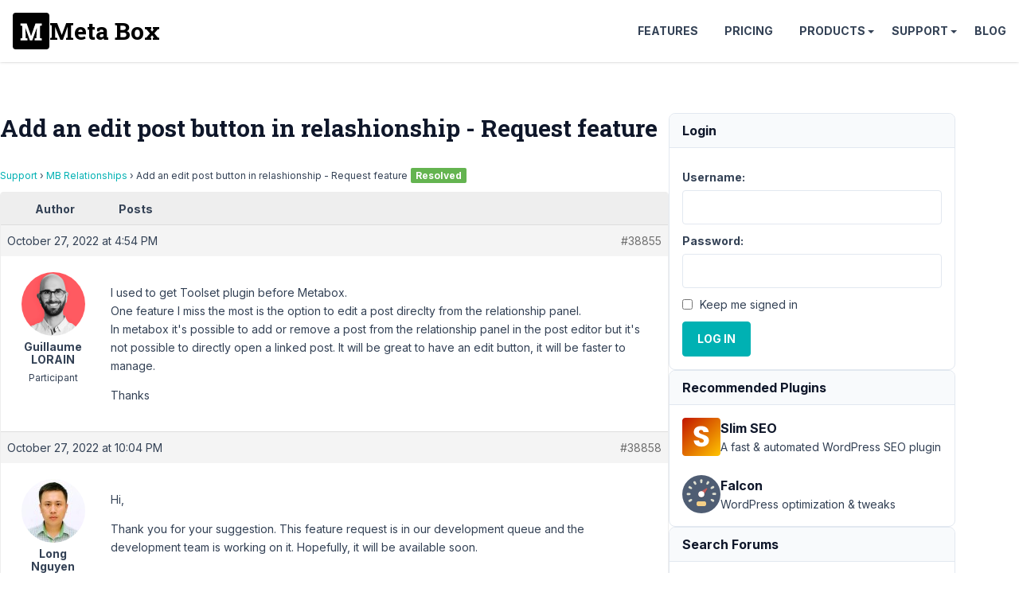

--- FILE ---
content_type: text/html; charset=UTF-8
request_url: https://support.metabox.io/topic/add-an-edit-post-button-in-relashionship-request-feature/
body_size: 15359
content:
<!doctype html>
<html lang="en-US">

<head>
	<meta charset="UTF-8">
	<meta name="viewport" content="width=device-width, initial-scale=1">

	<style id="" media="all">/* cyrillic-ext */
@font-face {
  font-family: 'Inter';
  font-style: italic;
  font-weight: 100 900;
  font-display: swap;
  src: url(/fonts.gstatic.com/s/inter/v20/UcCm3FwrK3iLTcvnUwkT9mI1F55MKw.woff2) format('woff2');
  unicode-range: U+0460-052F, U+1C80-1C8A, U+20B4, U+2DE0-2DFF, U+A640-A69F, U+FE2E-FE2F;
}
/* cyrillic */
@font-face {
  font-family: 'Inter';
  font-style: italic;
  font-weight: 100 900;
  font-display: swap;
  src: url(/fonts.gstatic.com/s/inter/v20/UcCm3FwrK3iLTcvnUwAT9mI1F55MKw.woff2) format('woff2');
  unicode-range: U+0301, U+0400-045F, U+0490-0491, U+04B0-04B1, U+2116;
}
/* greek-ext */
@font-face {
  font-family: 'Inter';
  font-style: italic;
  font-weight: 100 900;
  font-display: swap;
  src: url(/fonts.gstatic.com/s/inter/v20/UcCm3FwrK3iLTcvnUwgT9mI1F55MKw.woff2) format('woff2');
  unicode-range: U+1F00-1FFF;
}
/* greek */
@font-face {
  font-family: 'Inter';
  font-style: italic;
  font-weight: 100 900;
  font-display: swap;
  src: url(/fonts.gstatic.com/s/inter/v20/UcCm3FwrK3iLTcvnUwcT9mI1F55MKw.woff2) format('woff2');
  unicode-range: U+0370-0377, U+037A-037F, U+0384-038A, U+038C, U+038E-03A1, U+03A3-03FF;
}
/* vietnamese */
@font-face {
  font-family: 'Inter';
  font-style: italic;
  font-weight: 100 900;
  font-display: swap;
  src: url(/fonts.gstatic.com/s/inter/v20/UcCm3FwrK3iLTcvnUwsT9mI1F55MKw.woff2) format('woff2');
  unicode-range: U+0102-0103, U+0110-0111, U+0128-0129, U+0168-0169, U+01A0-01A1, U+01AF-01B0, U+0300-0301, U+0303-0304, U+0308-0309, U+0323, U+0329, U+1EA0-1EF9, U+20AB;
}
/* latin-ext */
@font-face {
  font-family: 'Inter';
  font-style: italic;
  font-weight: 100 900;
  font-display: swap;
  src: url(/fonts.gstatic.com/s/inter/v20/UcCm3FwrK3iLTcvnUwoT9mI1F55MKw.woff2) format('woff2');
  unicode-range: U+0100-02BA, U+02BD-02C5, U+02C7-02CC, U+02CE-02D7, U+02DD-02FF, U+0304, U+0308, U+0329, U+1D00-1DBF, U+1E00-1E9F, U+1EF2-1EFF, U+2020, U+20A0-20AB, U+20AD-20C0, U+2113, U+2C60-2C7F, U+A720-A7FF;
}
/* latin */
@font-face {
  font-family: 'Inter';
  font-style: italic;
  font-weight: 100 900;
  font-display: swap;
  src: url(/fonts.gstatic.com/s/inter/v20/UcCm3FwrK3iLTcvnUwQT9mI1F54.woff2) format('woff2');
  unicode-range: U+0000-00FF, U+0131, U+0152-0153, U+02BB-02BC, U+02C6, U+02DA, U+02DC, U+0304, U+0308, U+0329, U+2000-206F, U+20AC, U+2122, U+2191, U+2193, U+2212, U+2215, U+FEFF, U+FFFD;
}
/* cyrillic-ext */
@font-face {
  font-family: 'Inter';
  font-style: normal;
  font-weight: 100 900;
  font-display: swap;
  src: url(/fonts.gstatic.com/s/inter/v20/UcCo3FwrK3iLTcvvYwYZ8UA3J58.woff2) format('woff2');
  unicode-range: U+0460-052F, U+1C80-1C8A, U+20B4, U+2DE0-2DFF, U+A640-A69F, U+FE2E-FE2F;
}
/* cyrillic */
@font-face {
  font-family: 'Inter';
  font-style: normal;
  font-weight: 100 900;
  font-display: swap;
  src: url(/fonts.gstatic.com/s/inter/v20/UcCo3FwrK3iLTcvmYwYZ8UA3J58.woff2) format('woff2');
  unicode-range: U+0301, U+0400-045F, U+0490-0491, U+04B0-04B1, U+2116;
}
/* greek-ext */
@font-face {
  font-family: 'Inter';
  font-style: normal;
  font-weight: 100 900;
  font-display: swap;
  src: url(/fonts.gstatic.com/s/inter/v20/UcCo3FwrK3iLTcvuYwYZ8UA3J58.woff2) format('woff2');
  unicode-range: U+1F00-1FFF;
}
/* greek */
@font-face {
  font-family: 'Inter';
  font-style: normal;
  font-weight: 100 900;
  font-display: swap;
  src: url(/fonts.gstatic.com/s/inter/v20/UcCo3FwrK3iLTcvhYwYZ8UA3J58.woff2) format('woff2');
  unicode-range: U+0370-0377, U+037A-037F, U+0384-038A, U+038C, U+038E-03A1, U+03A3-03FF;
}
/* vietnamese */
@font-face {
  font-family: 'Inter';
  font-style: normal;
  font-weight: 100 900;
  font-display: swap;
  src: url(/fonts.gstatic.com/s/inter/v20/UcCo3FwrK3iLTcvtYwYZ8UA3J58.woff2) format('woff2');
  unicode-range: U+0102-0103, U+0110-0111, U+0128-0129, U+0168-0169, U+01A0-01A1, U+01AF-01B0, U+0300-0301, U+0303-0304, U+0308-0309, U+0323, U+0329, U+1EA0-1EF9, U+20AB;
}
/* latin-ext */
@font-face {
  font-family: 'Inter';
  font-style: normal;
  font-weight: 100 900;
  font-display: swap;
  src: url(/fonts.gstatic.com/s/inter/v20/UcCo3FwrK3iLTcvsYwYZ8UA3J58.woff2) format('woff2');
  unicode-range: U+0100-02BA, U+02BD-02C5, U+02C7-02CC, U+02CE-02D7, U+02DD-02FF, U+0304, U+0308, U+0329, U+1D00-1DBF, U+1E00-1E9F, U+1EF2-1EFF, U+2020, U+20A0-20AB, U+20AD-20C0, U+2113, U+2C60-2C7F, U+A720-A7FF;
}
/* latin */
@font-face {
  font-family: 'Inter';
  font-style: normal;
  font-weight: 100 900;
  font-display: swap;
  src: url(/fonts.gstatic.com/s/inter/v20/UcCo3FwrK3iLTcviYwYZ8UA3.woff2) format('woff2');
  unicode-range: U+0000-00FF, U+0131, U+0152-0153, U+02BB-02BC, U+02C6, U+02DA, U+02DC, U+0304, U+0308, U+0329, U+2000-206F, U+20AC, U+2122, U+2191, U+2193, U+2212, U+2215, U+FEFF, U+FFFD;
}
/* cyrillic-ext */
@font-face {
  font-family: 'Roboto Slab';
  font-style: normal;
  font-weight: 700;
  font-display: swap;
  src: url(/fonts.gstatic.com/s/robotoslab/v36/BngbUXZYTXPIvIBgJJSb6s3BzlRRfKOFbvjoa4OmYmRjV9Su1caiTVo.woff2) format('woff2');
  unicode-range: U+0460-052F, U+1C80-1C8A, U+20B4, U+2DE0-2DFF, U+A640-A69F, U+FE2E-FE2F;
}
/* cyrillic */
@font-face {
  font-family: 'Roboto Slab';
  font-style: normal;
  font-weight: 700;
  font-display: swap;
  src: url(/fonts.gstatic.com/s/robotoslab/v36/BngbUXZYTXPIvIBgJJSb6s3BzlRRfKOFbvjoa4Oma2RjV9Su1caiTVo.woff2) format('woff2');
  unicode-range: U+0301, U+0400-045F, U+0490-0491, U+04B0-04B1, U+2116;
}
/* greek-ext */
@font-face {
  font-family: 'Roboto Slab';
  font-style: normal;
  font-weight: 700;
  font-display: swap;
  src: url(/fonts.gstatic.com/s/robotoslab/v36/BngbUXZYTXPIvIBgJJSb6s3BzlRRfKOFbvjoa4OmY2RjV9Su1caiTVo.woff2) format('woff2');
  unicode-range: U+1F00-1FFF;
}
/* greek */
@font-face {
  font-family: 'Roboto Slab';
  font-style: normal;
  font-weight: 700;
  font-display: swap;
  src: url(/fonts.gstatic.com/s/robotoslab/v36/BngbUXZYTXPIvIBgJJSb6s3BzlRRfKOFbvjoa4OmbGRjV9Su1caiTVo.woff2) format('woff2');
  unicode-range: U+0370-0377, U+037A-037F, U+0384-038A, U+038C, U+038E-03A1, U+03A3-03FF;
}
/* vietnamese */
@font-face {
  font-family: 'Roboto Slab';
  font-style: normal;
  font-weight: 700;
  font-display: swap;
  src: url(/fonts.gstatic.com/s/robotoslab/v36/BngbUXZYTXPIvIBgJJSb6s3BzlRRfKOFbvjoa4OmYGRjV9Su1caiTVo.woff2) format('woff2');
  unicode-range: U+0102-0103, U+0110-0111, U+0128-0129, U+0168-0169, U+01A0-01A1, U+01AF-01B0, U+0300-0301, U+0303-0304, U+0308-0309, U+0323, U+0329, U+1EA0-1EF9, U+20AB;
}
/* latin-ext */
@font-face {
  font-family: 'Roboto Slab';
  font-style: normal;
  font-weight: 700;
  font-display: swap;
  src: url(/fonts.gstatic.com/s/robotoslab/v36/BngbUXZYTXPIvIBgJJSb6s3BzlRRfKOFbvjoa4OmYWRjV9Su1caiTVo.woff2) format('woff2');
  unicode-range: U+0100-02BA, U+02BD-02C5, U+02C7-02CC, U+02CE-02D7, U+02DD-02FF, U+0304, U+0308, U+0329, U+1D00-1DBF, U+1E00-1E9F, U+1EF2-1EFF, U+2020, U+20A0-20AB, U+20AD-20C0, U+2113, U+2C60-2C7F, U+A720-A7FF;
}
/* latin */
@font-face {
  font-family: 'Roboto Slab';
  font-style: normal;
  font-weight: 700;
  font-display: swap;
  src: url(/fonts.gstatic.com/s/robotoslab/v36/BngbUXZYTXPIvIBgJJSb6s3BzlRRfKOFbvjoa4Omb2RjV9Su1cai.woff2) format('woff2');
  unicode-range: U+0000-00FF, U+0131, U+0152-0153, U+02BB-02BC, U+02C6, U+02DA, U+02DC, U+0304, U+0308, U+0329, U+2000-206F, U+20AC, U+2122, U+2191, U+2193, U+2212, U+2215, U+FEFF, U+FFFD;
}
</style>

	<title>Add an edit post button in relashionship - Request feature - Meta Box</title>

<meta name='robots' content='max-image-preview:large, max-snippet:-1, max-video-preview:-1' />
	<style>img:is([sizes="auto" i], [sizes^="auto," i]) { contain-intrinsic-size: 3000px 1500px }</style>
	<link rel="canonical" href="https://support.metabox.io/topic/add-an-edit-post-button-in-relashionship-request-feature/">
<meta name="description" content="I used to get Toolset plugin before Metabox. One feature I miss the most is the option to edit a post direclty from the relationship panel. In metabox it&#039;s poss">
<meta property="og:title" content="Add an edit post button in relashionship - Request feature - Meta Box">
<meta property="og:type" content="article">
<meta property="og:image" content="https://i0.wp.com/metabox.io/wp-content/uploads/2019/12/meta-box.png">
<meta property="og:description" content="I used to get Toolset plugin before Metabox. One feature I miss the most is the option to edit a post direclty from the relationship panel. In metabox it&#039;s poss">
<meta property="og:url" content="https://support.metabox.io/topic/add-an-edit-post-button-in-relashionship-request-feature/">
<meta property="og:locale" content="en_US">
<meta property="og:site_name" content="Meta Box">
<meta property="article:published_time" content="2022-10-27T16:54:36+07:00">
<meta property="article:modified_time" content="2022-10-27T22:04:35+07:00">
<meta property="og:updated_time" content="2022-10-27T22:04:35+07:00">
<meta name="twitter:card" content="summary_large_image">
<meta name="twitter:image" content="https://i0.wp.com/metabox.io/wp-content/uploads/2019/12/meta-box.png">
<meta name="twitter:site" content="@wpmetabox">
<link rel='stylesheet' id='bbp-admin-notes-css' href='//support.metabox.io/wp-content/plugins/bbpress-admin-notes/bbp-admin-notes.css?ver=6.8.2' type='text/css' media='all' />
<link rel='stylesheet' id='rooster-css' href='//support.metabox.io/wp-content/themes/rooster-support/style.css?ver=1746584563' type='text/css' media='all' />
<link rel='stylesheet' id='algolia-autocomplete-css' href='//support.metabox.io/wp-content/plugins/wp-search-with-algolia/css/algolia-autocomplete.css?ver=2.10.1' type='text/css' media='all' />
<script type="text/javascript" src="//support.metabox.io/wp-includes/js/jquery/jquery.min.js?ver=3.7.1" id="jquery-core-js"></script>
<!-- Google Tag Manager -->
<script>(function(w,d,s,l,i){w[l]=w[l]||[];w[l].push({'gtm.start':
new Date().getTime(),event:'gtm.js'});var f=d.getElementsByTagName(s)[0],
j=d.createElement(s),dl=l!='dataLayer'?'&l='+l:'';j.async=true;j.src=
'https://www.googletagmanager.com/gtm.js?id='+i+dl;f.parentNode.insertBefore(j,f);
})(window,document,'script','dataLayer','GTM-KX7MB6');</script>
<!-- End Google Tag Manager --><link rel="icon" href="https://support.metabox.io/wp-content/uploads/2025/11/meta-box-logo-512x512-1.png" sizes="32x32" />
<link rel="icon" href="https://support.metabox.io/wp-content/uploads/2025/11/meta-box-logo-512x512-1.png" sizes="192x192" />
<link rel="apple-touch-icon" href="https://support.metabox.io/wp-content/uploads/2025/11/meta-box-logo-512x512-1.png" />
<meta name="msapplication-TileImage" content="https://support.metabox.io/wp-content/uploads/2025/11/meta-box-logo-512x512-1.png" />
		<style type="text/css" id="wp-custom-css">
			#text-7 a {
	display: block;
	padding-left: 20px;
	position: relative;
}
#text-7 svg {
	fill: #00b1b3;
	position: absolute;
	top: 2px;
	left: -0;
}

.sidebar li {
	padding-bottom: 5px;
	margin-bottom: 5px;
	border-bottom: none;
}		</style>
		</head>

<body class="topic bbpress bbp-no-js wp-singular topic-template-default single single-topic postid-38855 wp-theme-rooster-support font-sans text-slate-700 text-base leading-relaxed overflow-x-hidden">
		<header class=" site-header flex items-center justify-between p-4 sticky top-0 bg-white z-10 shadow bg-[#2c3e50]">
		<div class="site-branding">
						<p class="site-title m-0 font-bold font-slab text-3xl">
				<a href="https://metabox.io" rel="home"
					class="font-slab text-3xl leading-none text-black font-bold flex items-center gap-2 hover:no-underline">
					<svg viewBox="227 227 46 46" width="46" height="46" xmlns="http://www.w3.org/2000/svg">
						<rect style="" x="227" y="227" width="46" height="46" rx="4" ry="4" />
						<path
							d="M 256.873 255.508 L 257.283 246.088 L 257.193 246.078 L 251.483 261.868 L 248.613 261.868 L 242.933 246.138 L 242.843 246.148 L 243.253 255.508 L 243.253 258.868 L 245.533 259.308 L 245.533 261.868 L 236.703 261.868 L 236.703 259.308 L 238.973 258.868 L 238.973 243.558 L 236.703 243.118 L 236.703 240.538 L 238.973 240.538 L 244.553 240.538 L 249.993 256.258 L 250.073 256.258 L 255.553 240.538 L 263.433 240.538 L 263.433 243.118 L 261.153 243.558 L 261.153 258.868 L 263.433 259.308 L 263.433 261.868 L 254.603 261.868 L 254.603 259.308 L 256.873 258.868 L 256.873 255.508 Z"
							style="fill:#fff" />
					</svg>
					<span>Meta Box</span>
				</a>
			</p>
		</div>

		<nav id="site-navigation" class="main-navigation header-navigation">
			<button class="menu-toggle">Menu</button>
			<ul id="primary-menu" class="menu"><li class="menu-item"><a href="https://metabox.io/features/">Features</a></li>
<li class="menu-item"><a href="https://metabox.io/pricing/">Pricing</a></li>
<li class="menu-item menu-item-has-children"><a href="https://metabox.io/plugins/">Products</a>
<ul class="sub-menu">
	<li class="menu-item"><a href="https://metabox.io/aio/">Meta Box AIO</a></li>
	<li class="menu-item"><a href="https://metabox.io/lite/">Meta Box Lite</a></li>
	<li class="menu-item"><a href="https://metabox.io/plugins/">Extensions</a></li>
	<li class="menu-item"><a href="https://metabox.io/product-category/solutions/">Solutions</a></li>
</ul>
</li>
<li class="menu-item menu-item-has-children"><a href="#">Support</a>
<ul class="sub-menu">
	<li class="menu-item"><a href="https://docs.metabox.io">Documentation</a></li>
	<li class="menu-item"><a href="https://docs.metabox.io/tutorials/">Tutorials</a></li>
	<li class="menu-item"><a href="/">Support Forum</a></li>
</ul>
</li>
<li class="menu-item"><a href="https://metabox.io/blog/">Blog</a></li>
</ul>		</nav>
	</header>
<div class="site-content container py-16 flex flex-wrap gap-16">
	<main class="content-area">
		<h1 class="page-title mb-8">Add an edit post button in relashionship - Request feature</h1>		
<div id="bbpress-forums" class="bbpress-wrapper">

	<div class="bbp-breadcrumb"><p><a href="https://support.metabox.io" class="bbp-breadcrumb-home">Support</a> <span class="bbp-breadcrumb-sep">&rsaquo;</span> <a href="https://support.metabox.io/forum/mb-relationships/" class="bbp-breadcrumb-forum">MB Relationships</a> <span class="bbp-breadcrumb-sep">&rsaquo;</span> <span class="bbp-breadcrumb-current">Add an edit post button in relashionship - Request feature</span><span class="topic-resolved-indicator">Resolved</span></p></div>
	
	
	
	
		
		<div class="bbp-template-notice info"><ul><li class="bbp-topic-description">This topic has 2 replies, 2 voices, and was last updated <a href="https://support.metabox.io/topic/add-an-edit-post-button-in-relashionship-request-feature/#post-38863" title="Reply To: Add an edit post button in relashionship - Request feature">3 years, 2 months ago</a> by <a href="https://support.metabox.io/users/user_62d6441be2f79/" title="View Guillaume LORAIN&#039;s profile" class="bbp-author-link"><span  class="bbp-author-avatar"><img alt='Guillaume LORAIN' src='https://secure.gravatar.com/avatar/4b7f7104c4ff8770c76488d45f4d701ed095555469530fbde9457637eb1e2d8e?s=14&#038;d=mm&#038;r=g' srcset='https://secure.gravatar.com/avatar/4b7f7104c4ff8770c76488d45f4d701ed095555469530fbde9457637eb1e2d8e?s=28&#038;d=mm&#038;r=g 2x' class='avatar avatar-14 photo' height='14' width='14' loading='lazy' decoding='async'/></span><span  class="bbp-author-name">Guillaume LORAIN</span></a>.</li></ul></div>
		
		
			
<div class="bbp-pagination">
	<div class="bbp-pagination-count">Viewing 3 posts - 1 through 3 (of 3 total)</div>
	<div class="bbp-pagination-links"></div>
</div>


			
<ul id="topic-38855-replies" class="forums bbp-replies">

	<li class="bbp-header">
		<div class="bbp-reply-author">Author</div><!-- .bbp-reply-author -->
		<div class="bbp-reply-content">Posts</div><!-- .bbp-reply-content -->
	</li><!-- .bbp-header -->

	<li class="bbp-body">

		
			
				
<div id="post-38855" class="bbp-reply-header">
	<div class="bbp-meta">
		<span class="bbp-reply-post-date">October 27, 2022 at 4:54 PM</span>

		
		<a href="https://support.metabox.io/topic/add-an-edit-post-button-in-relashionship-request-feature/#post-38855" class="bbp-reply-permalink">#38855</a>

		
		
		
	</div><!-- .bbp-meta -->
</div><!-- #post-38855 -->

<div class="loop-item-0 user-id-7388 bbp-parent-forum-8344 bbp-parent-topic-8344 bbp-reply-position-1 odd  post-38855 topic type-topic status-publish hentry">
	<div class="bbp-reply-author">

		
		<a href="https://support.metabox.io/users/user_62d6441be2f79/" title="View Guillaume LORAIN&#039;s profile" class="bbp-author-link"><span  class="bbp-author-avatar"><img alt='Guillaume LORAIN' src='https://secure.gravatar.com/avatar/4b7f7104c4ff8770c76488d45f4d701ed095555469530fbde9457637eb1e2d8e?s=80&#038;d=mm&#038;r=g' srcset='https://secure.gravatar.com/avatar/4b7f7104c4ff8770c76488d45f4d701ed095555469530fbde9457637eb1e2d8e?s=160&#038;d=mm&#038;r=g 2x' class='avatar avatar-80 photo' height='80' width='80' loading='lazy' decoding='async'/></span><span  class="bbp-author-name">Guillaume LORAIN</span></a><div class="bbp-author-role">Participant</div>
		
		
	</div><!-- .bbp-reply-author -->

	<div class="bbp-reply-content">

		
		<p>I used to get Toolset plugin before Metabox.<br />
One feature I miss the most is the option to edit a post direclty from the relationship panel.<br />
In metabox it's possible to add or remove a post from the relationship panel in the post editor but it's not possible to directly open a linked post. It will be great to have an edit button, it will be faster to manage.</p>
<p>Thanks</p>

				<form id="bbp-add-note-form-38855" class="bbp-add-note-form" method="post" action="https://support.metabox.io/topic/add-an-edit-post-button-in-relashionship-request-feature/#post-38855" style="display:none">
			<div>
				<label for="bbp-reply-note-38855">Add New Note to this Reply</label><br/>
				<textarea name="bbp-reply-note" id="bbp-reply-note-38855" cols="50" rows="10"></textarea>
			</div>
			<div>
				<input type="hidden" name="bbp-reply-id" value="38855" />
				<input type="hidden" name="bbp-topic-id" value="38855" />
				<input type="submit" name="bbp-add-note" value="Add Note" />
			</div>
		</form>

	</div><!-- .bbp-reply-content -->
</div><!-- .reply -->

			
				
<div id="post-38858" class="bbp-reply-header">
	<div class="bbp-meta">
		<span class="bbp-reply-post-date">October 27, 2022 at 10:04 PM</span>

		
		<a href="https://support.metabox.io/topic/add-an-edit-post-button-in-relashionship-request-feature/#post-38858" class="bbp-reply-permalink">#38858</a>

		
		
		
	</div><!-- .bbp-meta -->
</div><!-- #post-38858 -->

<div class="loop-item-1 user-id-2793 bbp-parent-forum-8344 bbp-parent-topic-38855 bbp-reply-position-2 even  post-38858 reply type-reply status-publish hentry">
	<div class="bbp-reply-author">

		
		<a href="https://support.metabox.io/users/longnguyen/" title="View Long Nguyen&#039;s profile" class="bbp-author-link"><span  class="bbp-author-avatar"><img alt='Long Nguyen' src='https://secure.gravatar.com/avatar/7a1914855c79ac88af5f9a5b9e942cd7fdf63ce493c64675ccfdbac7e42fc545?s=80&#038;d=mm&#038;r=g' srcset='https://secure.gravatar.com/avatar/7a1914855c79ac88af5f9a5b9e942cd7fdf63ce493c64675ccfdbac7e42fc545?s=160&#038;d=mm&#038;r=g 2x' class='avatar avatar-80 photo' height='80' width='80' loading='lazy' decoding='async'/></span><span  class="bbp-author-name">Long Nguyen</span></a><div class="bbp-author-role">Moderator</div>
		
		
	</div><!-- .bbp-reply-author -->

	<div class="bbp-reply-content">

		
		<p>Hi,</p>
<p>Thank you for your suggestion. This feature request is in our development queue and the development team is working on it. Hopefully, it will be available soon.</p>

				<form id="bbp-add-note-form-38858" class="bbp-add-note-form" method="post" action="https://support.metabox.io/topic/add-an-edit-post-button-in-relashionship-request-feature/#post-38858" style="display:none">
			<div>
				<label for="bbp-reply-note-38858">Add New Note to this Reply</label><br/>
				<textarea name="bbp-reply-note" id="bbp-reply-note-38858" cols="50" rows="10"></textarea>
			</div>
			<div>
				<input type="hidden" name="bbp-reply-id" value="38858" />
				<input type="hidden" name="bbp-topic-id" value="38855" />
				<input type="submit" name="bbp-add-note" value="Add Note" />
			</div>
		</form>

	</div><!-- .bbp-reply-content -->
</div><!-- .reply -->

			
				
<div id="post-38863" class="bbp-reply-header">
	<div class="bbp-meta">
		<span class="bbp-reply-post-date">October 28, 2022 at 12:17 AM</span>

		
		<a href="https://support.metabox.io/topic/add-an-edit-post-button-in-relashionship-request-feature/#post-38863" class="bbp-reply-permalink">#38863</a>

		
		
		
	</div><!-- .bbp-meta -->
</div><!-- #post-38863 -->

<div class="loop-item-2 user-id-7388 bbp-parent-forum-8344 bbp-parent-topic-38855 bbp-reply-position-3 odd topic-author  post-38863 reply type-reply status-publish hentry">
	<div class="bbp-reply-author">

		
		<a href="https://support.metabox.io/users/user_62d6441be2f79/" title="View Guillaume LORAIN&#039;s profile" class="bbp-author-link"><span  class="bbp-author-avatar"><img alt='Guillaume LORAIN' src='https://secure.gravatar.com/avatar/4b7f7104c4ff8770c76488d45f4d701ed095555469530fbde9457637eb1e2d8e?s=80&#038;d=mm&#038;r=g' srcset='https://secure.gravatar.com/avatar/4b7f7104c4ff8770c76488d45f4d701ed095555469530fbde9457637eb1e2d8e?s=160&#038;d=mm&#038;r=g 2x' class='avatar avatar-80 photo' height='80' width='80' loading='lazy' decoding='async'/></span><span  class="bbp-author-name">Guillaume LORAIN</span></a><div class="bbp-author-role">Participant</div>
		
		
	</div><!-- .bbp-reply-author -->

	<div class="bbp-reply-content">

		
		<p>Thanks</p>

				<form id="bbp-add-note-form-38863" class="bbp-add-note-form" method="post" action="https://support.metabox.io/topic/add-an-edit-post-button-in-relashionship-request-feature/#post-38863" style="display:none">
			<div>
				<label for="bbp-reply-note-38863">Add New Note to this Reply</label><br/>
				<textarea name="bbp-reply-note" id="bbp-reply-note-38863" cols="50" rows="10"></textarea>
			</div>
			<div>
				<input type="hidden" name="bbp-reply-id" value="38863" />
				<input type="hidden" name="bbp-topic-id" value="38855" />
				<input type="submit" name="bbp-add-note" value="Add Note" />
			</div>
		</form>

	</div><!-- .bbp-reply-content -->
</div><!-- .reply -->

			
		
	</li><!-- .bbp-body -->

	<li class="bbp-footer">
		<div class="bbp-reply-author">Author</div>
		<div class="bbp-reply-content">Posts</div><!-- .bbp-reply-content -->
	</li><!-- .bbp-footer -->
</ul><!-- #topic-38855-replies -->


			
<div class="bbp-pagination">
	<div class="bbp-pagination-count">Viewing 3 posts - 1 through 3 (of 3 total)</div>
	<div class="bbp-pagination-links"></div>
</div>


		
		

	<div id="no-reply-38855" class="bbp-no-reply">
		<div class="bbp-template-notice">
			<ul>
				<li>You must be logged in to reply to this topic.</li>
			</ul>
		</div>

		
			
<form method="post" action="https://support.metabox.io/wp-login.php" class="bbp-login-form">
	<fieldset class="bbp-form">
		<legend>Log In</legend>

		<div class="bbp-username">
			<label for="user_login">Username: </label>
			<input type="text" name="log" value="" size="20" maxlength="100" id="user_login" autocomplete="off" />
		</div>

		<div class="bbp-password">
			<label for="user_pass">Password: </label>
			<input type="password" name="pwd" value="" size="20" id="user_pass" autocomplete="off" />
		</div>

		<div class="bbp-remember-me">
			<input type="checkbox" name="rememberme" value="forever"  id="rememberme" />
			<label for="rememberme">Keep me signed in</label>
		</div>

		
		<div class="bbp-submit-wrapper">

			<button type="submit" name="user-submit" id="user-submit" class="button submit user-submit">Log In</button>

			
	<input type="hidden" name="user-cookie" value="1" />

	<input type="hidden" id="bbp_redirect_to" name="redirect_to" value="https://support.metabox.io/topic/add-an-edit-post-button-in-relashionship-request-feature/" /><input type="hidden" id="_wpnonce" name="_wpnonce" value="d569d20c01" /><input type="hidden" name="_wp_http_referer" value="/topic/add-an-edit-post-button-in-relashionship-request-feature/" />
		</div>
	</fieldset>
</form>

		
	</div>



	
	

	
</div>
	</main>
	<aside class="sidebar widget-area text-sm flex flex-col gap-12">
		<div class="bbp_widget_login border border-solid border-slate-200 rounded-lg"><div class="font-bold capitalize text-slate-900 text-base m-0 py-2 px-4 bg-slate-50 rounded-t-lg border-0 border-b border-solid border-slate-200">Login</div><div class="p-4">
			<form method="post" action="https://support.metabox.io/wp-login.php" class="bbp-login-form">
				<fieldset class="bbp-form">
					<legend>Log In</legend>

					<div class="bbp-username">
						<label for="user_login">Username: </label>
						<input type="text" name="log" value="" size="20" maxlength="100" id="user_login" autocomplete="off" />
					</div>

					<div class="bbp-password">
						<label for="user_pass">Password: </label>
						<input type="password" name="pwd" value="" size="20" id="user_pass" autocomplete="off" />
					</div>

					<div class="bbp-remember-me">
						<input type="checkbox" name="rememberme" value="forever"  id="rememberme" />
						<label for="rememberme">Keep me signed in</label>
					</div>

					
					<div class="bbp-submit-wrapper">

						<button type="submit" name="user-submit" id="user-submit" class="button submit user-submit">Log In</button>

						
	<input type="hidden" name="user-cookie" value="1" />

	<input type="hidden" id="bbp_redirect_to" name="redirect_to" value="https://support.metabox.io/topic/add-an-edit-post-button-in-relashionship-request-feature/" /><input type="hidden" id="_wpnonce" name="_wpnonce" value="d569d20c01" /><input type="hidden" name="_wp_http_referer" value="/topic/add-an-edit-post-button-in-relashionship-request-feature/" />
					</div>

					
				</fieldset>
			</form>

		</div></div>		<div class="border border-solid border-slate-200 rounded-lg">
			<div
				class="font-bold text-slate-900 text-base py-2 px-4 bg-slate-50 rounded-t-lg border-0 border-b border-solid border-slate-200">
				Recommended Plugins
			</div>
			<div class="p-4">
				<div class="flex items-center gap-2 mb-6">
					<a href="https://wpslimseo.com?utm_campaign=meta_box&utm_source=blog&utm_medium=link"
						target="_blank">
						<img class="block"
							src="https://metabox.io/wp-content/plugins/meta-box-aio/vendor/meta-box/meta-box/src/Dashboard/assets/img/slim-seo.svg"
							width="48" height="48" alt="Slim SEO" loading="lazy">
					</a>
					<div>
						<a href="https://wpslimseo.com?utm_campaign=meta_box&utm_source=blog&utm_medium=link"
							target="_blank" class="text-base font-bold hover:text-inherit"><span
								class="text-slate-900">Slim SEO</span></a>
						<div class="text-sm">A fast & automated WordPress SEO plugin</div>
					</div>
				</div>
				<div class="flex items-center gap-2">
					<a href="https://wordpress.org/plugins/falcon/" target="_blank">
						<img class="block"
							src="https://metabox.io/wp-content/plugins/meta-box-aio/vendor/meta-box/meta-box/src/Dashboard/assets/img/falcon.svg"
							width="48" height="48" alt="Falcon" loading="lazy">
					</a>
					<div>
						<a href="https://wordpress.org/plugins/falcon/" target="_blank"
							class="text-base font-bold hover:text-inherit"><span
								class="text-slate-900">Falcon</span></a>
						<div class="text-sm">WordPress optimization & tweaks</div>
					</div>
				</div>
			</div>
		</div>
		<div class="widget widget_display_search border border-solid border-slate-200 rounded-lg"><div class="font-bold capitalize text-slate-900 text-base m-0 py-2 px-4 bg-slate-50 rounded-t-lg border-0 border-b border-solid border-slate-200">Search Forums</div><div class="p-4">
	<div class="bbp-search-form">
		<form role="search" method="get" id="bbp-search-form">
			<div>
				<label class="screen-reader-text hidden" for="bbp_search">Search for:</label>
				<input type="hidden" name="action" value="bbp-search-request" />
				<input type="text" value="" name="bbp_search" id="bbp_search" />
				<input class="button" type="submit" id="bbp_search_submit" value="Search" />
			</div>
		</form>
	</div>

</div></div><div class="widget widget_display_forums border border-solid border-slate-200 rounded-lg"><div class="font-bold capitalize text-slate-900 text-base m-0 py-2 px-4 bg-slate-50 rounded-t-lg border-0 border-b border-solid border-slate-200">Forums</div><div class="p-4">
		<ul class="bbp-forums-widget">

			
				<li >
					<a class="bbp-forum-title" href="https://support.metabox.io/forum/announcements/">
						<svg xmlns="http://www.w3.org/2000/svg" viewBox="0 0 20 20"><path d="M12.95 10.707l.707-.707L8 4.343 6.586 5.757 10.828 10l-4.242 4.243L8 15.657l4.95-4.95z"/></svg>Announcements					</a>
				</li>

			
				<li >
					<a class="bbp-forum-title" href="https://support.metabox.io/forum/general/">
						<svg xmlns="http://www.w3.org/2000/svg" viewBox="0 0 20 20"><path d="M12.95 10.707l.707-.707L8 4.343 6.586 5.757 10.828 10l-4.242 4.243L8 15.657l4.95-4.95z"/></svg>General					</a>
				</li>

			
				<li >
					<a class="bbp-forum-title" href="https://support.metabox.io/forum/mb-acf-migration/">
						<svg xmlns="http://www.w3.org/2000/svg" viewBox="0 0 20 20"><path d="M12.95 10.707l.707-.707L8 4.343 6.586 5.757 10.828 10l-4.242 4.243L8 15.657l4.95-4.95z"/></svg>MB ACF Migration					</a>
				</li>

			
				<li >
					<a class="bbp-forum-title" href="https://support.metabox.io/forum/mb-admin-columns/">
						<svg xmlns="http://www.w3.org/2000/svg" viewBox="0 0 20 20"><path d="M12.95 10.707l.707-.707L8 4.343 6.586 5.757 10.828 10l-4.242 4.243L8 15.657l4.95-4.95z"/></svg>MB Admin Columns					</a>
				</li>

			
				<li >
					<a class="bbp-forum-title" href="https://support.metabox.io/forum/meta-box-beaver-themer-integrator/">
						<svg xmlns="http://www.w3.org/2000/svg" viewBox="0 0 20 20"><path d="M12.95 10.707l.707-.707L8 4.343 6.586 5.757 10.828 10l-4.242 4.243L8 15.657l4.95-4.95z"/></svg>MB Beaver Builder Integration					</a>
				</li>

			
				<li >
					<a class="bbp-forum-title" href="https://support.metabox.io/forum/mb-blocks/">
						<svg xmlns="http://www.w3.org/2000/svg" viewBox="0 0 20 20"><path d="M12.95 10.707l.707-.707L8 4.343 6.586 5.757 10.828 10l-4.242 4.243L8 15.657l4.95-4.95z"/></svg>MB Blocks					</a>
				</li>

			
				<li >
					<a class="bbp-forum-title" href="https://support.metabox.io/forum/meta-box-builder/">
						<svg xmlns="http://www.w3.org/2000/svg" viewBox="0 0 20 20"><path d="M12.95 10.707l.707-.707L8 4.343 6.586 5.757 10.828 10l-4.242 4.243L8 15.657l4.95-4.95z"/></svg>MB Builder					</a>
				</li>

			
				<li >
					<a class="bbp-forum-title" href="https://support.metabox.io/forum/meta-box-columns/">
						<svg xmlns="http://www.w3.org/2000/svg" viewBox="0 0 20 20"><path d="M12.95 10.707l.707-.707L8 4.343 6.586 5.757 10.828 10l-4.242 4.243L8 15.657l4.95-4.95z"/></svg>MB Columns					</a>
				</li>

			
				<li >
					<a class="bbp-forum-title" href="https://support.metabox.io/forum/mb-comment-meta/">
						<svg xmlns="http://www.w3.org/2000/svg" viewBox="0 0 20 20"><path d="M12.95 10.707l.707-.707L8 4.343 6.586 5.757 10.828 10l-4.242 4.243L8 15.657l4.95-4.95z"/></svg>MB Comment Meta					</a>
				</li>

			
				<li >
					<a class="bbp-forum-title" href="https://support.metabox.io/forum/meta-box-conditional-logic/">
						<svg xmlns="http://www.w3.org/2000/svg" viewBox="0 0 20 20"><path d="M12.95 10.707l.707-.707L8 4.343 6.586 5.757 10.828 10l-4.242 4.243L8 15.657l4.95-4.95z"/></svg>MB Conditional Logic					</a>
				</li>

			
				<li >
					<a class="bbp-forum-title" href="https://support.metabox.io/forum/mb-custom-post-type/">
						<svg xmlns="http://www.w3.org/2000/svg" viewBox="0 0 20 20"><path d="M12.95 10.707l.707-.707L8 4.343 6.586 5.757 10.828 10l-4.242 4.243L8 15.657l4.95-4.95z"/></svg>MB Custom Post Type					</a>
				</li>

			
				<li >
					<a class="bbp-forum-title" href="https://support.metabox.io/forum/mb-custom-table/">
						<svg xmlns="http://www.w3.org/2000/svg" viewBox="0 0 20 20"><path d="M12.95 10.707l.707-.707L8 4.343 6.586 5.757 10.828 10l-4.242 4.243L8 15.657l4.95-4.95z"/></svg>MB Custom Table					</a>
				</li>

			
				<li >
					<a class="bbp-forum-title" href="https://support.metabox.io/forum/mb-elementor-integrator/">
						<svg xmlns="http://www.w3.org/2000/svg" viewBox="0 0 20 20"><path d="M12.95 10.707l.707-.707L8 4.343 6.586 5.757 10.828 10l-4.242 4.243L8 15.657l4.95-4.95z"/></svg>MB Elementor Integrator					</a>
				</li>

			
				<li >
					<a class="bbp-forum-title" href="https://support.metabox.io/forum/meta-box-facetwp-integrator/">
						<svg xmlns="http://www.w3.org/2000/svg" viewBox="0 0 20 20"><path d="M12.95 10.707l.707-.707L8 4.343 6.586 5.757 10.828 10l-4.242 4.243L8 15.657l4.95-4.95z"/></svg>MB FacetWP Integration					</a>
				</li>

			
				<li >
					<a class="bbp-forum-title" href="https://support.metabox.io/forum/mb-favorite-posts/">
						<svg xmlns="http://www.w3.org/2000/svg" viewBox="0 0 20 20"><path d="M12.95 10.707l.707-.707L8 4.343 6.586 5.757 10.828 10l-4.242 4.243L8 15.657l4.95-4.95z"/></svg>MB Favorite Posts					</a>
				</li>

			
				<li >
					<a class="bbp-forum-title" href="https://support.metabox.io/forum/mb-frontend-submission/">
						<svg xmlns="http://www.w3.org/2000/svg" viewBox="0 0 20 20"><path d="M12.95 10.707l.707-.707L8 4.343 6.586 5.757 10.828 10l-4.242 4.243L8 15.657l4.95-4.95z"/></svg>MB Frontend Submission					</a>
				</li>

			
				<li >
					<a class="bbp-forum-title" href="https://support.metabox.io/forum/meta-box-geolocation/">
						<svg xmlns="http://www.w3.org/2000/svg" viewBox="0 0 20 20"><path d="M12.95 10.707l.707-.707L8 4.343 6.586 5.757 10.828 10l-4.242 4.243L8 15.657l4.95-4.95z"/></svg>MB Geolocation					</a>
				</li>

			
				<li >
					<a class="bbp-forum-title" href="https://support.metabox.io/forum/meta-box-group/">
						<svg xmlns="http://www.w3.org/2000/svg" viewBox="0 0 20 20"><path d="M12.95 10.707l.707-.707L8 4.343 6.586 5.757 10.828 10l-4.242 4.243L8 15.657l4.95-4.95z"/></svg>MB Group					</a>
				</li>

			
				<li >
					<a class="bbp-forum-title" href="https://support.metabox.io/forum/meta-box-include-exclude/">
						<svg xmlns="http://www.w3.org/2000/svg" viewBox="0 0 20 20"><path d="M12.95 10.707l.707-.707L8 4.343 6.586 5.757 10.828 10l-4.242 4.243L8 15.657l4.95-4.95z"/></svg>MB Include Exclude					</a>
				</li>

			
				<li  class="bbp-forum-widget-current-forum">
					<a class="bbp-forum-title" href="https://support.metabox.io/forum/mb-relationships/">
						<svg xmlns="http://www.w3.org/2000/svg" viewBox="0 0 20 20"><path d="M12.95 10.707l.707-.707L8 4.343 6.586 5.757 10.828 10l-4.242 4.243L8 15.657l4.95-4.95z"/></svg>MB Relationships					</a>
				</li>

			
				<li >
					<a class="bbp-forum-title" href="https://support.metabox.io/forum/mb-rest-api/">
						<svg xmlns="http://www.w3.org/2000/svg" viewBox="0 0 20 20"><path d="M12.95 10.707l.707-.707L8 4.343 6.586 5.757 10.828 10l-4.242 4.243L8 15.657l4.95-4.95z"/></svg>MB REST API					</a>
				</li>

			
				<li >
					<a class="bbp-forum-title" href="https://support.metabox.io/forum/mb-revision/">
						<svg xmlns="http://www.w3.org/2000/svg" viewBox="0 0 20 20"><path d="M12.95 10.707l.707-.707L8 4.343 6.586 5.757 10.828 10l-4.242 4.243L8 15.657l4.95-4.95z"/></svg>MB Revision					</a>
				</li>

			
				<li >
					<a class="bbp-forum-title" href="https://support.metabox.io/forum/mb-settings-page/">
						<svg xmlns="http://www.w3.org/2000/svg" viewBox="0 0 20 20"><path d="M12.95 10.707l.707-.707L8 4.343 6.586 5.757 10.828 10l-4.242 4.243L8 15.657l4.95-4.95z"/></svg>MB Settings Page					</a>
				</li>

			
				<li >
					<a class="bbp-forum-title" href="https://support.metabox.io/forum/meta-box-show-hide-javascript/">
						<svg xmlns="http://www.w3.org/2000/svg" viewBox="0 0 20 20"><path d="M12.95 10.707l.707-.707L8 4.343 6.586 5.757 10.828 10l-4.242 4.243L8 15.657l4.95-4.95z"/></svg>MB Show Hide					</a>
				</li>

			
				<li >
					<a class="bbp-forum-title" href="https://support.metabox.io/forum/meta-box-tabs/">
						<svg xmlns="http://www.w3.org/2000/svg" viewBox="0 0 20 20"><path d="M12.95 10.707l.707-.707L8 4.343 6.586 5.757 10.828 10l-4.242 4.243L8 15.657l4.95-4.95z"/></svg>MB Tabs					</a>
				</li>

			
				<li >
					<a class="bbp-forum-title" href="https://support.metabox.io/forum/meta-box-template/">
						<svg xmlns="http://www.w3.org/2000/svg" viewBox="0 0 20 20"><path d="M12.95 10.707l.707-.707L8 4.343 6.586 5.757 10.828 10l-4.242 4.243L8 15.657l4.95-4.95z"/></svg>MB Template					</a>
				</li>

			
				<li >
					<a class="bbp-forum-title" href="https://support.metabox.io/forum/mb-term-meta/">
						<svg xmlns="http://www.w3.org/2000/svg" viewBox="0 0 20 20"><path d="M12.95 10.707l.707-.707L8 4.343 6.586 5.757 10.828 10l-4.242 4.243L8 15.657l4.95-4.95z"/></svg>MB Term Meta					</a>
				</li>

			
				<li >
					<a class="bbp-forum-title" href="https://support.metabox.io/forum/mb-testimonials/">
						<svg xmlns="http://www.w3.org/2000/svg" viewBox="0 0 20 20"><path d="M12.95 10.707l.707-.707L8 4.343 6.586 5.757 10.828 10l-4.242 4.243L8 15.657l4.95-4.95z"/></svg>MB Testimonials					</a>
				</li>

			
				<li >
					<a class="bbp-forum-title" href="https://support.metabox.io/forum/meta-box-text-limiter/">
						<svg xmlns="http://www.w3.org/2000/svg" viewBox="0 0 20 20"><path d="M12.95 10.707l.707-.707L8 4.343 6.586 5.757 10.828 10l-4.242 4.243L8 15.657l4.95-4.95z"/></svg>MB Text Limiter					</a>
				</li>

			
				<li >
					<a class="bbp-forum-title" href="https://support.metabox.io/forum/mb-toolset-migration/">
						<svg xmlns="http://www.w3.org/2000/svg" viewBox="0 0 20 20"><path d="M12.95 10.707l.707-.707L8 4.343 6.586 5.757 10.828 10l-4.242 4.243L8 15.657l4.95-4.95z"/></svg>MB Toolset Migration					</a>
				</li>

			
				<li >
					<a class="bbp-forum-title" href="https://support.metabox.io/forum/meta-box-tooltip/">
						<svg xmlns="http://www.w3.org/2000/svg" viewBox="0 0 20 20"><path d="M12.95 10.707l.707-.707L8 4.343 6.586 5.757 10.828 10l-4.242 4.243L8 15.657l4.95-4.95z"/></svg>MB Tooltip					</a>
				</li>

			
				<li >
					<a class="bbp-forum-title" href="https://support.metabox.io/forum/mb-user-avatar/">
						<svg xmlns="http://www.w3.org/2000/svg" viewBox="0 0 20 20"><path d="M12.95 10.707l.707-.707L8 4.343 6.586 5.757 10.828 10l-4.242 4.243L8 15.657l4.95-4.95z"/></svg>MB User Avatar					</a>
				</li>

			
				<li >
					<a class="bbp-forum-title" href="https://support.metabox.io/forum/mb-user-meta/">
						<svg xmlns="http://www.w3.org/2000/svg" viewBox="0 0 20 20"><path d="M12.95 10.707l.707-.707L8 4.343 6.586 5.757 10.828 10l-4.242 4.243L8 15.657l4.95-4.95z"/></svg>MB User Meta					</a>
				</li>

			
				<li >
					<a class="bbp-forum-title" href="https://support.metabox.io/forum/mb-user-profile/">
						<svg xmlns="http://www.w3.org/2000/svg" viewBox="0 0 20 20"><path d="M12.95 10.707l.707-.707L8 4.343 6.586 5.757 10.828 10l-4.242 4.243L8 15.657l4.95-4.95z"/></svg>MB User Profile					</a>
				</li>

			
				<li >
					<a class="bbp-forum-title" href="https://support.metabox.io/forum/mb-views/">
						<svg xmlns="http://www.w3.org/2000/svg" viewBox="0 0 20 20"><path d="M12.95 10.707l.707-.707L8 4.343 6.586 5.757 10.828 10l-4.242 4.243L8 15.657l4.95-4.95z"/></svg>MB Views					</a>
				</li>

			
				<li >
					<a class="bbp-forum-title" href="https://support.metabox.io/forum/meta-box-for-yoast-seo/">
						<svg xmlns="http://www.w3.org/2000/svg" viewBox="0 0 20 20"><path d="M12.95 10.707l.707-.707L8 4.343 6.586 5.757 10.828 10l-4.242 4.243L8 15.657l4.95-4.95z"/></svg>MB Yoast SEO Integration					</a>
				</li>

			
				<li >
					<a class="bbp-forum-title" href="https://support.metabox.io/forum/meta-box-aio/">
						<svg xmlns="http://www.w3.org/2000/svg" viewBox="0 0 20 20"><path d="M12.95 10.707l.707-.707L8 4.343 6.586 5.757 10.828 10l-4.242 4.243L8 15.657l4.95-4.95z"/></svg>Meta Box AIO					</a>
				</li>

			
		</ul>

		</div></div>	</aside>
</div>

<footer class="text-sm border-0 border-t border-gray-200 border-solid">
	<div class="container">
		<div class="footer-cols grid gap-6 py-16">
			<div class="footer__intro">
				<div class="uppercase tracking-wider text-sm font-bold mb-2 text-slate-900">Intro</div>
				<p class="mb-0">We created Meta Box in 2010 to help developers to create custom meta boxes faster and
					easier. Now, Meta Box is not only a library with powerful API for custom fields, but also a
					framework that helps you control your data the way you want.</p>
			</div>
			<div class="footer__about">
				<div class="uppercase tracking-wider text-sm font-bold mb-2 text-slate-900">About</div>
				<ul class="list-none m-0">
					<li><a class="text-inherit" href="https://metabox.io/about/">About</a></li>
					<li><a class="text-inherit" href="https://metabox.io/my-account/">My Account</a></li>
					<li><a class="text-inherit" href="https://metabox.io/affiliate/">Affiliate</a></li>
					<li><a class="text-inherit" href="https://metabox.io/faq/">FAQ</a></li>
					<li><a class="text-inherit" href="https://metabox.io/changelog/">Changelog</a></li>
					<li><a class="text-inherit" href="https://metabox.io/contact/">Contact</a></li>
					<li><a class="text-inherit" href="https://metabox.io/graphics-logos/">Graphics &amp; Logos</a></li>
				</ul>
			</div>
			<div class="footer__products">
				<div class="uppercase tracking-wider text-sm font-bold mb-2 text-slate-900">Our products</div>
				<ul class="list-none m-0">
					<li><a class="text-inherit" href="https://wpslimseo.com" target="_blank">Slim SEO</a></li>
					<li><a class="text-inherit" href="https://gretathemes.com" target="_blank">GretaThemes</a></li>
					<li><a class="text-inherit" href="https://wpautolistings.com" target="_blank">Auto Listings</a></li>
				</ul>
			</div>
			<div class="footer__compare">
				<div class="uppercase tracking-wider text-sm font-bold mb-2 text-slate-900">Compare</div>
				<ul class="list-none m-0">
					<li><a class="text-inherit" href="https://metabox.io/meta-box-vs-acf/">Meta Box vs. ACF</a></li>
					<li><a class="text-inherit" href="https://metabox.io/meta-box-vs-toolset/">Meta Box vs. Toolset</a>
					</li>
				</ul>
			</div>
			<div class="footer__tools">
				<div class="uppercase tracking-wider text-sm font-bold mb-2 text-slate-900">Tools</div>
				<ul class="list-none m-0">
					<li><a class="text-inherit" href="https://metabox.io/demo/">Demo</a></li>
					<li><a class="text-inherit" href="https://metabox.io/online-generator/">Online generator</a></li>
					<li><a class="text-inherit" href="https://metabox.io/post-type-generator/">Post type generator</a>
					</li>
					<li><a class="text-inherit" href="https://metabox.io/taxonomy-generator/">Taxonomy generator</a>
					</li>
					<li><a class="text-inherit" href="https://metabox.io/block-generator/">Block generator</a></li>
				</ul>
			</div>
			<div class="footer__connect">
				<div class="uppercase tracking-wider text-sm font-bold mb-2 text-slate-900">Connect With Us</div>
				<div class="flex gap-2">
					<a class="text-current hover:no-underline hover:text-slate-800"
						href="https://www.facebook.com/groups/metaboxusers" target="_blank" rel="nofollow noopener">
						<svg class="w-6 h-6 fill-current" viewBox="0 0 24 24" xmlns="http://www.w3.org/2000/svg"
							aria-label="Facebook">
							<path
								d="M9.101 23.691v-7.98H6.627v-3.667h2.474v-1.58c0-4.085 1.848-5.978 5.858-5.978.401 0 .955.042 1.468.103a8.68 8.68 0 0 1 1.141.195v3.325a8.623 8.623 0 0 0-.653-.036 26.805 26.805 0 0 0-.733-.009c-.707 0-1.259.096-1.675.309a1.686 1.686 0 0 0-.679.622c-.258.42-.374.995-.374 1.752v1.297h3.919l-.386 2.103-.287 1.564h-3.246v8.245C19.396 23.238 24 18.179 24 12.044c0-6.627-5.373-12-12-12s-12 5.373-12 12c0 5.628 3.874 10.35 9.101 11.647Z" />
						</svg>
					</a>
					<a class="text-current hover:no-underline hover:text-slate-800"
						href="https://www.youtube.com/c/MetaBoxWP" target="_blank" rel="nofollow noopener">
						<svg class="w-6 h-6 fill-current" viewBox="0 0 24 24" xmlns="http://www.w3.org/2000/svg"
							aria-label="Youtube">
							<path
								d="M23.498 6.186a3.016 3.016 0 0 0-2.122-2.136C19.505 3.545 12 3.545 12 3.545s-7.505 0-9.377.505A3.017 3.017 0 0 0 .502 6.186C0 8.07 0 12 0 12s0 3.93.502 5.814a3.016 3.016 0 0 0 2.122 2.136c1.871.505 9.376.505 9.376.505s7.505 0 9.377-.505a3.015 3.015 0 0 0 2.122-2.136C24 15.93 24 12 24 12s0-3.93-.502-5.814zM9.545 15.568V8.432L15.818 12l-6.273 3.568z" />
						</svg>
					</a>
					<a class="text-current hover:no-underline hover:text-slate-800" href="https://x.com/wpmetabox"
						target="_blank" rel="nofollow noopener">
						<svg class="w-6 h-6 fill-current" viewBox="0 0 24 24" xmlns="http://www.w3.org/2000/svg"
							aria-label="X">
							<path
								d="M18.901 1.153h3.68l-8.04 9.19L24 22.846h-7.406l-5.8-7.584-6.638 7.584H.474l8.6-9.83L0 1.154h7.594l5.243 6.932ZM17.61 20.644h2.039L6.486 3.24H4.298Z" />
						</svg>
					</a>
					<a class="text-current hover:no-underline hover:text-slate-800" href="https://github.com/wpmetabox"
						target="_blank" rel="nofollow noopener">
						<svg class="w-6 h-6 fill-current" viewBox="0 0 24 24" xmlns="http://www.w3.org/2000/svg"
							aria-label="Github">
							<path
								d="M12 .297c-6.63 0-12 5.373-12 12 0 5.303 3.438 9.8 8.205 11.385.6.113.82-.258.82-.577 0-.285-.01-1.04-.015-2.04-3.338.724-4.042-1.61-4.042-1.61C4.422 18.07 3.633 17.7 3.633 17.7c-1.087-.744.084-.729.084-.729 1.205.084 1.838 1.236 1.838 1.236 1.07 1.835 2.809 1.305 3.495.998.108-.776.417-1.305.76-1.605-2.665-.3-5.466-1.332-5.466-5.93 0-1.31.465-2.38 1.235-3.22-.135-.303-.54-1.523.105-3.176 0 0 1.005-.322 3.3 1.23.96-.267 1.98-.399 3-.405 1.02.006 2.04.138 3 .405 2.28-1.552 3.285-1.23 3.285-1.23.645 1.653.24 2.873.12 3.176.765.84 1.23 1.91 1.23 3.22 0 4.61-2.805 5.625-5.475 5.92.42.36.81 1.096.81 2.22 0 1.606-.015 2.896-.015 3.286 0 .315.21.69.825.57C20.565 22.092 24 17.592 24 12.297c0-6.627-5.373-12-12-12" />
						</svg>
					</a>
				</div>
				<p class="mt-4 mb-1">Get latest news, tutorials &amp; deals from Meta Box.</p>
				<form class="subscribe-form flex h-9" data-keys="quzviexqqo,ivkgbarphx,kwtmbxygck"
					data-source="Subscription Form">
					<input class="flex-1" type="text" placeholder="Enter your email..." />
					<button class="py-0 rounded-l-none text-sm" type="submit">Subscribe</button>
				</form>
			</div>
		</div>

		<div
			class="flex justify-between items-center gap-4 text-xs py-4 border-0 border-t border-gray-200 border-solid text-center flex-col md:flex-row md:text-left">
			<div>Copyright 2026 Meta Box. <a class="text-inherit"
					href="https://metabox.io/privacy-policy/">Privacy
					Policy</a> | <a class="text-inherit" href="https://metabox.io/terms-conditions/">Terms &amp;
					Conditions</a>.</div>
			<a class="block" href="https://elightup.com"><img class="block"
					src="https://i0.wp.com/metabox.io/wp-content/themes/rooster/images/elightup.png" alt="elightup"
					width="61" height="16" loading="lazy" decoding="async"></a>
		</div>
	</div>
</footer>

<script>
	( function ( d ) {
		d.querySelector( '.menu-toggle' ).addEventListener( 'click', () => {
			d.querySelector( '#site-navigation' ).classList.toggle( 'toggled' );
		}, { passive: true } );
	} )( document );
</script>

<script type="speculationrules">
{"prefetch":[{"source":"document","where":{"and":[{"href_matches":"\/*"},{"not":{"href_matches":["\/wp-*.php","\/wp-admin\/*","\/wp-content\/uploads\/*","\/wp-content\/*","\/wp-content\/plugins\/*","\/wp-content\/themes\/rooster-support\/*","\/*\\?(.+)"]}},{"not":{"selector_matches":"a[rel~=\"nofollow\"]"}},{"not":{"selector_matches":".no-prefetch, .no-prefetch a"}}]},"eagerness":"conservative"}]}
</script>
	<script type="text/javascript">
		jQuery(document).ready(function($) {
			$('.bbp-add-note').on('click', function(e) {
				e.preventDefault();
				var id = $(this).data('id');
				$('#bbp-add-note-form-' + id).slideToggle();
				$('.bbp-add-note-' + id).toggle();
			});
		});
	</script>

<script type="text/javascript" id="bbp-swap-no-js-body-class">
	document.body.className = document.body.className.replace( 'bbp-no-js', 'bbp-js' );
</script>

<script type="application/ld+json" id="slim-seo-schema">{"@context":"https://schema.org","@graph":[{"@type":"WebSite","@id":"https://support.metabox.io/#website","url":"https://support.metabox.io/","name":"Meta Box","description":"Support Forum","inLanguage":"en-US","potentialAction":{"@id":"https://support.metabox.io/#searchaction"},"publisher":{"@id":"https://support.metabox.io/#organization"}},{"@type":"SearchAction","@id":"https://support.metabox.io/#searchaction","target":"https://support.metabox.io/?s={search_term_string}","query-input":"required name=search_term_string"},{"@type":"BreadcrumbList","name":"Breadcrumbs","@id":"https://support.metabox.io/topic/add-an-edit-post-button-in-relashionship-request-feature/#breadcrumblist","itemListElement":[{"@type":"ListItem","position":1,"name":"Home","item":"https://support.metabox.io/"},{"@type":"ListItem","position":2,"name":"Add an edit post button in relashionship - Request feature"}]},{"@type":"WebPage","@id":"https://support.metabox.io/topic/add-an-edit-post-button-in-relashionship-request-feature/#webpage","url":"https://support.metabox.io/topic/add-an-edit-post-button-in-relashionship-request-feature/","inLanguage":"en-US","name":"Add an edit post button in relashionship - Request feature - Meta Box","description":"I used to get Toolset plugin before Metabox. One feature I miss the most is the option to edit a post direclty from the relationship panel. In metabox it's poss","datePublished":"2022-10-27T16:54:36+07:00","dateModified":"2022-10-27T22:04:35+07:00","isPartOf":{"@id":"https://support.metabox.io/#website"},"breadcrumb":{"@id":"https://support.metabox.io/topic/add-an-edit-post-button-in-relashionship-request-feature/#breadcrumblist"}},{"@type":"Organization","@id":"https://support.metabox.io/#organization","url":"https://support.metabox.io/","name":"Meta Box"}]}</script><script type="text/javascript">var algolia = {"debug":false,"application_id":"OOFWIFPJIE","search_api_key":"1568720a6878c56087fd68acb4d0bcbf","powered_by_enabled":false,"search_hits_per_page":"20","query":"","indices":{"posts_topic":{"name":"wp_posts_topic","id":"posts_topic","enabled":true,"replicas":[]}},"autocomplete":{"sources":[{"index_id":"posts_topic","index_name":"wp_posts_topic","label":"Topics","admin_name":"Topics","position":11,"max_suggestions":5,"tmpl_suggestion":"autocomplete-post-suggestion","enabled":true}],"input_selector":".sidebar #bbp_search"}};</script>
<script type="text/html" id="tmpl-autocomplete-header">
	<div class="autocomplete-header">
		<div class="autocomplete-header-title">{{{ data.label }}}</div>
		<div class="clear"></div>
	</div>
</script>

<script type="text/html" id="tmpl-autocomplete-post-suggestion">
	<a class="suggestion-link" href="{{ data.permalink }}" title="{{ data.post_title }}">
		<# if ( data.images.thumbnail ) { #>
			<img class="suggestion-post-thumbnail" src="{{ data.images.thumbnail.url }}" alt="{{ data.post_title }}">
		<# } #>
		<div class="suggestion-post-attributes">
			<span class="suggestion-post-title">{{{ data._highlightResult.post_title.value }}}</span>
			<# if ( data._snippetResult['content'] ) { #>
				<span class="suggestion-post-content">{{{ data._snippetResult['content'].value }}}</span>
			<# } #>
		</div>
			</a>
</script>

<script type="text/html" id="tmpl-autocomplete-term-suggestion">
	<a class="suggestion-link" href="{{ data.permalink }}" title="{{ data.name }}">
		<svg viewBox="0 0 21 21" width="21" height="21">
			<svg width="21" height="21" viewBox="0 0 21 21">
				<path
					d="M4.662 8.72l-1.23 1.23c-.682.682-.68 1.792.004 2.477l5.135 5.135c.7.693 1.8.688 2.48.005l1.23-1.23 5.35-5.346c.31-.31.54-.92.51-1.36l-.32-4.29c-.09-1.09-1.05-2.06-2.15-2.14l-4.3-.33c-.43-.03-1.05.2-1.36.51l-.79.8-2.27 2.28-2.28 2.27zm9.826-.98c.69 0 1.25-.56 1.25-1.25s-.56-1.25-1.25-1.25-1.25.56-1.25 1.25.56 1.25 1.25 1.25z"
					fill-rule="evenodd"></path>
			</svg>
		</svg>
		<span class="suggestion-post-title">{{{ data._highlightResult.name.value }}}</span>
	</a>
</script>

<script type="text/html" id="tmpl-autocomplete-user-suggestion">
	<a class="suggestion-link user-suggestion-link" href="{{ data.posts_url }}" title="{{ data.display_name }}">
		<# if ( data.avatar_url ) { #>
			<img class="suggestion-user-thumbnail" src="{{ data.avatar_url }}" alt="{{ data.display_name }}">
		<# } #>
		<span class="suggestion-post-title">{{{ data._highlightResult.display_name.value }}}</span>
	</a>
</script>

<script type="text/html" id="tmpl-autocomplete-footer">
	<div class="autocomplete-footer">
		<div class="autocomplete-footer-branding">
			<a href="#" class="algolia-powered-by-link" title="Algolia">
				<svg width="150px" height="25px" viewBox="0 0 572 64"><path fill="#36395A" d="M16 48.3c-3.4 0-6.3-.6-8.7-1.7A12.4 12.4 0 0 1 1.9 42C.6 40 0 38 0 35.4h6.5a6.7 6.7 0 0 0 3.9 6c1.4.7 3.3 1.1 5.6 1.1 2.2 0 4-.3 5.4-1a7 7 0 0 0 3-2.4 6 6 0 0 0 1-3.4c0-1.5-.6-2.8-1.9-3.7-1.3-1-3.3-1.6-5.9-1.8l-4-.4c-3.7-.3-6.6-1.4-8.8-3.4a10 10 0 0 1-3.3-7.9c0-2.4.6-4.6 1.8-6.4a12 12 0 0 1 5-4.3c2.2-1 4.7-1.6 7.5-1.6s5.5.5 7.6 1.6a12 12 0 0 1 5 4.4c1.2 1.8 1.8 4 1.8 6.7h-6.5a6.4 6.4 0 0 0-3.5-5.9c-1-.6-2.6-1-4.4-1s-3.2.3-4.4 1c-1.1.6-2 1.4-2.6 2.4-.5 1-.8 2-.8 3.1a5 5 0 0 0 1.5 3.6c1 1 2.6 1.7 4.7 1.9l4 .3c2.8.2 5.2.8 7.2 1.8 2.1 1 3.7 2.2 4.9 3.8a9.7 9.7 0 0 1 1.7 5.8c0 2.5-.7 4.7-2 6.6a13 13 0 0 1-5.6 4.4c-2.4 1-5.2 1.6-8.4 1.6Zm35.6 0c-2.6 0-4.8-.4-6.7-1.3a13 13 0 0 1-4.7-3.5 17.1 17.1 0 0 1-3.6-10.4v-1c0-2 .3-3.8 1-5.6a13 13 0 0 1 7.3-8.3 15 15 0 0 1 6.3-1.4A13.2 13.2 0 0 1 64 24.3c1 2.2 1.6 4.6 1.6 7.2V34H39.4v-4.3h21.8l-1.8 2.2c0-2-.3-3.7-.9-5.1a7.3 7.3 0 0 0-2.7-3.4c-1.2-.7-2.7-1.1-4.6-1.1s-3.4.4-4.7 1.3a8 8 0 0 0-2.9 3.6c-.6 1.5-.9 3.3-.9 5.4 0 2 .3 3.7 1 5.3a7.9 7.9 0 0 0 2.8 3.7c1.3.8 3 1.3 5 1.3s3.8-.5 5.1-1.3c1.3-1 2.1-2 2.4-3.2h6a11.8 11.8 0 0 1-7 8.7 16 16 0 0 1-6.4 1.2ZM80 48c-2.2 0-4-.3-5.7-1a8.4 8.4 0 0 1-3.7-3.3 9.7 9.7 0 0 1-1.3-5.2c0-2 .5-3.8 1.5-5.2a9 9 0 0 1 4.3-3.1c1.8-.7 4-1 6.7-1H89v4.1h-7.5c-2 0-3.4.5-4.4 1.4-1 1-1.6 2.1-1.6 3.6s.5 2.7 1.6 3.6c1 1 2.5 1.4 4.4 1.4 1.1 0 2.2-.2 3.2-.7 1-.4 1.9-1 2.6-2 .6-1 1-2.4 1-4.2l1.7 2.1c-.2 2-.7 3.8-1.5 5.2a9 9 0 0 1-3.4 3.3 12 12 0 0 1-5.3 1Zm9.5-.7v-8.8h-1v-10c0-1.8-.5-3.2-1.4-4.1-1-1-2.4-1.4-4.2-1.4a142.9 142.9 0 0 0-10.2.4v-5.6a74.8 74.8 0 0 1 8.6-.4c3 0 5.5.4 7.5 1.2s3.4 2 4.4 3.6c1 1.7 1.4 4 1.4 6.7v18.4h-5Zm12.9 0V17.8h5v12.3h-.2c0-4.2 1-7.4 2.8-9.5a11 11 0 0 1 8.3-3.1h1v5.6h-2a9 9 0 0 0-6.3 2.2c-1.5 1.5-2.2 3.6-2.2 6.4v15.6h-6.4Zm34.4 1a15 15 0 0 1-6.6-1.3c-1.9-.9-3.4-2-4.7-3.5a15.5 15.5 0 0 1-2.7-5c-.6-1.7-1-3.6-1-5.4v-1c0-2 .4-3.8 1-5.6a15 15 0 0 1 2.8-4.9c1.3-1.5 2.8-2.6 4.6-3.5a16.4 16.4 0 0 1 13.3.2c2 1 3.5 2.3 4.8 4a12 12 0 0 1 2 6H144c-.2-1.6-1-3-2.2-4.1a7.5 7.5 0 0 0-5.2-1.7 8 8 0 0 0-4.7 1.3 8 8 0 0 0-2.8 3.6 13.8 13.8 0 0 0 0 10.3c.6 1.5 1.5 2.7 2.8 3.6s2.8 1.3 4.8 1.3c1.5 0 2.7-.2 3.8-.8a7 7 0 0 0 2.6-2c.7-1 1-2 1.2-3.2h6.2a11 11 0 0 1-2 6.2 15.1 15.1 0 0 1-11.8 5.5Zm19.7-1v-40h6.4V31h-1.3c0-3 .4-5.5 1.1-7.6a9.7 9.7 0 0 1 3.5-4.8A9.9 9.9 0 0 1 172 17h.3c3.5 0 6 1.1 7.9 3.5 1.7 2.3 2.6 5.7 2.6 10v16.8h-6.4V29.6c0-2.1-.6-3.8-1.8-5a6.4 6.4 0 0 0-4.8-1.8c-2 0-3.7.7-5 2a7.8 7.8 0 0 0-1.9 5.5v17h-6.4Zm63.8 1a12.2 12.2 0 0 1-10.9-6.2 19 19 0 0 1-1.8-7.3h1.4v12.5h-5.1v-40h6.4v19.8l-2 3.5c.2-3.1.8-5.7 1.9-7.7a11 11 0 0 1 4.4-4.5c1.8-1 3.9-1.5 6.1-1.5a13.4 13.4 0 0 1 12.8 9.1c.7 1.9 1 3.8 1 6v1c0 2.2-.3 4.1-1 6a13.6 13.6 0 0 1-13.2 9.4Zm-1.2-5.5a8.4 8.4 0 0 0 7.9-5c.7-1.5 1.1-3.3 1.1-5.3s-.4-3.8-1.1-5.3a8.7 8.7 0 0 0-3.2-3.6 9.6 9.6 0 0 0-9.2-.2 8.5 8.5 0 0 0-3.3 3.2c-.8 1.4-1.3 3-1.3 5v2.3a9 9 0 0 0 1.3 4.8 9 9 0 0 0 3.4 3c1.4.7 2.8 1 4.4 1Zm27.3 3.9-10-28.9h6.5l9.5 28.9h-6Zm-7.5 12.2v-5.7h4.9c1 0 2-.1 2.9-.4a4 4 0 0 0 2-1.4c.4-.7.9-1.6 1.2-2.7l8.6-30.9h6.2l-9.3 32.4a14 14 0 0 1-2.5 5 8.9 8.9 0 0 1-4 2.8c-1.5.6-3.4.9-5.6.9h-4.4Zm9-12.2v-5.2h6.4v5.2H248Z"></path><path fill="#003DFF" d="M534.4 9.1H528a.8.8 0 0 1-.7-.7V1.8c0-.4.2-.7.6-.8l6.5-1c.4 0 .8.2.9.6v7.8c0 .4-.4.7-.8.7zM428 35.2V.8c0-.5-.3-.8-.7-.8h-.2l-6.4 1c-.4 0-.7.4-.7.8v35c0 1.6 0 11.8 12.3 12.2.5 0 .8-.4.8-.8V43c0-.4-.3-.7-.6-.8-4.5-.5-4.5-6-4.5-7zm106.5-21.8H528c-.4 0-.7.4-.7.8v34c0 .4.3.8.7.8h6.5c.4 0 .8-.4.8-.8v-34c0-.5-.4-.8-.8-.8zm-17.7 21.8V.8c0-.5-.3-.8-.8-.8l-6.5 1c-.4 0-.7.4-.7.8v35c0 1.6 0 11.8 12.3 12.2.4 0 .8-.4.8-.8V43c0-.4-.3-.7-.7-.8-4.4-.5-4.4-6-4.4-7zm-22.2-20.6a16.5 16.5 0 0 1 8.6 9.3c.8 2.2 1.3 4.8 1.3 7.5a19.4 19.4 0 0 1-4.6 12.6 14.8 14.8 0 0 1-5.2 3.6c-2 .9-5.2 1.4-6.8 1.4a21 21 0 0 1-6.7-1.4 15.4 15.4 0 0 1-8.6-9.3 21.3 21.3 0 0 1 0-14.4 15.2 15.2 0 0 1 8.6-9.3c2-.8 4.3-1.2 6.7-1.2s4.6.4 6.7 1.2zm-6.7 27.6c2.7 0 4.7-1 6.2-3s2.2-4.3 2.2-7.8-.7-6.3-2.2-8.3-3.5-3-6.2-3-4.7 1-6.1 3c-1.5 2-2.2 4.8-2.2 8.3s.7 5.8 2.2 7.8 3.5 3 6.2 3zm-88.8-28.8c-6.2 0-11.7 3.3-14.8 8.2a18.6 18.6 0 0 0 4.8 25.2c1.8 1.2 4 1.8 6.2 1.7s.1 0 .1 0h.9c4.2-.7 8-4 9.1-8.1v7.4c0 .4.3.7.8.7h6.4a.7.7 0 0 0 .7-.7V14.2c0-.5-.3-.8-.7-.8h-13.5zm6.3 26.5a9.8 9.8 0 0 1-5.7 2h-.5a10 10 0 0 1-9.2-14c1.4-3.7 5-6.3 9-6.3h6.4v18.3zm152.3-26.5h13.5c.5 0 .8.3.8.7v33.7c0 .4-.3.7-.8.7h-6.4a.7.7 0 0 1-.8-.7v-7.4c-1.2 4-4.8 7.4-9 8h-.1a4.2 4.2 0 0 1-.5.1h-.9a10.3 10.3 0 0 1-7-2.6c-4-3.3-6.5-8.4-6.5-14.2 0-3.7 1-7.2 3-10 3-5 8.5-8.3 14.7-8.3zm.6 28.4c2.2-.1 4.2-.6 5.7-2V21.7h-6.3a9.8 9.8 0 0 0-9 6.4 10.2 10.2 0 0 0 9.1 13.9h.5zM452.8 13.4c-6.2 0-11.7 3.3-14.8 8.2a18.5 18.5 0 0 0 3.6 24.3 10.4 10.4 0 0 0 13 .6c2.2-1.5 3.8-3.7 4.5-6.1v7.8c0 2.8-.8 5-2.2 6.3-1.5 1.5-4 2.2-7.5 2.2l-6-.3c-.3 0-.7.2-.8.5l-1.6 5.5c-.1.4.1.8.5 1h.1c2.8.4 5.5.6 7 .6 6.3 0 11-1.4 14-4.1 2.7-2.5 4.2-6.3 4.5-11.4V14.2c0-.5-.4-.8-.8-.8h-13.5zm6.3 8.2v18.3a9.6 9.6 0 0 1-5.6 2h-1a10.3 10.3 0 0 1-8.8-14c1.4-3.7 5-6.3 9-6.3h6.4zM291 31.5A32 32 0 0 1 322.8 0h30.8c.6 0 1.2.5 1.2 1.2v61.5c0 1.1-1.3 1.7-2.2 1l-19.2-17a18 18 0 0 1-11 3.4 18.1 18.1 0 1 1 18.2-14.8c-.1.4-.5.7-.9.6-.1 0-.3 0-.4-.2l-3.8-3.4c-.4-.3-.6-.8-.7-1.4a12 12 0 1 0-2.4 8.3c.4-.4 1-.5 1.6-.2l14.7 13.1v-46H323a26 26 0 1 0 10 49.7c.8-.4 1.6-.2 2.3.3l3 2.7c.3.2.3.7 0 1l-.2.2a32 32 0 0 1-47.2-28.6z"></path></svg>
			</a>
		</div>
	</div>
</script>

<script type="text/html" id="tmpl-autocomplete-empty">
	<div class="autocomplete-empty">
		No results matched your query 		<span class="empty-query">"{{ data.query }}"</span>
	</div>
</script>

<script type="text/javascript">
	window.addEventListener('load', function () {

		/* Initialize Algolia client */
		var client = algoliasearch( algolia.application_id, algolia.search_api_key );

		/**
		 * Algolia hits source method.
		 *
		 * This method defines a custom source to use with autocomplete.js.
		 *
		 * @param object $index Algolia index object.
		 * @param object $params Options object to use in search.
		 */
		var algoliaHitsSource = function( index, params ) {
			return function( query, callback ) {
				index
					.search( query, params )
					.then( function( response ) {
						callback( response.hits, response );
					})
					.catch( function( error ) {
						callback( [] );
					});
			}
		}

		/* Setup autocomplete.js sources */
		var sources = [];
		algolia.autocomplete.sources.forEach( function( config, i ) {
			var suggestion_template = wp.template( config[ 'tmpl_suggestion' ] );
			sources.push( {
				source: algoliaHitsSource( client.initIndex( config[ 'index_name' ] ), {
					hitsPerPage: config[ 'max_suggestions' ],
					attributesToSnippet: [
						'content:10'
					],
					highlightPreTag: '__ais-highlight__',
					highlightPostTag: '__/ais-highlight__'
				} ),
				debounce: config['debounce'],
				templates: {
					header: function () {
						return wp.template( 'autocomplete-header' )( {
							label: _.escape( config[ 'label' ] )
						} );
					},
					suggestion: function ( hit ) {
						if ( hit.escaped === true ) {
							return suggestion_template( hit );
						}
						hit.escaped = true;

						for ( var key in hit._highlightResult ) {
							/* We do not deal with arrays. */
							if ( typeof hit._highlightResult[ key ].value !== 'string' ) {
								continue;
							}
							hit._highlightResult[ key ].value = _.escape( hit._highlightResult[ key ].value );
							hit._highlightResult[ key ].value = hit._highlightResult[ key ].value.replace( /__ais-highlight__/g, '<em>' ).replace( /__\/ais-highlight__/g, '</em>' );
						}

						for ( var key in hit._snippetResult ) {
							/* We do not deal with arrays. */
							if ( typeof hit._snippetResult[ key ].value !== 'string' ) {
								continue;
							}

							hit._snippetResult[ key ].value = _.escape( hit._snippetResult[ key ].value );
							hit._snippetResult[ key ].value = hit._snippetResult[ key ].value.replace( /__ais-highlight__/g, '<em>' ).replace( /__\/ais-highlight__/g, '</em>' );
						}

						return suggestion_template( hit );
					}
				}
			} );

		} );

		/* Setup dropdown menus */
		document.querySelectorAll( algolia.autocomplete.input_selector ).forEach( function( element ) {

			var config = {
				debug: algolia.debug,
				hint: false,
				openOnFocus: true,
				appendTo: 'body',
				templates: {
					empty: wp.template( 'autocomplete-empty' )
				}
			};

			if ( algolia.powered_by_enabled ) {
				config.templates.footer = wp.template( 'autocomplete-footer' );
			}

			/* Instantiate autocomplete.js */
			var autocomplete = algoliaAutocomplete( element, config, sources )
				.on( 'autocomplete:selected', function ( e, suggestion ) {
					/* Redirect the user when we detect a suggestion selection. */
					window.location.href = suggestion.permalink ?? suggestion.posts_url; // Users use the `posts_url` property instead of `permalink`.
				} );

			/* Force the dropdown to be re-drawn on scroll to handle fixed containers. */
			window.addEventListener( 'scroll', function() {
				if ( autocomplete.autocomplete.getWrapper().style.display === "block" ) {
					autocomplete.autocomplete.close();
					autocomplete.autocomplete.open();
				}
			} );
		} );

		var algoliaPoweredLink = document.querySelector( '.algolia-powered-by-link' );
		if ( algoliaPoweredLink ) {
			algoliaPoweredLink.addEventListener( 'click', function( e ) {
				e.preventDefault();
				window.location = "https://www.algolia.com/?utm_source=WordPress&utm_medium=extension&utm_content=" + window.location.hostname + "&utm_campaign=poweredby";
			} );
		}
	});
</script>

<script type="text/javascript" src="//support.metabox.io/wp-content/plugins/bbpress/templates/default/js/editor.min.js?ver=2.6.14" id="bbpress-editor-js"></script>
<script type="text/javascript" id="bbpress-engagements-js-extra">
/* <![CDATA[ */
var bbpEngagementJS = {"object_id":"38855","bbp_ajaxurl":"https:\/\/support.metabox.io\/topic\/add-an-edit-post-button-in-relashionship-request-feature\/?bbp-ajax=true","generic_ajax_error":"Something went wrong. Refresh your browser and try again."};
/* ]]> */
</script>
<script type="text/javascript" src="//support.metabox.io/wp-content/plugins/bbpress/templates/default/js/engagements.min.js?ver=2.6.14" id="bbpress-engagements-js"></script>
<script type="text/javascript" src="//support.metabox.io/wp-includes/js/underscore.min.js?ver=1.13.7" id="underscore-js"></script>
<script type="text/javascript" id="wp-util-js-extra">
/* <![CDATA[ */
var _wpUtilSettings = {"ajax":{"url":"\/wp-admin\/admin-ajax.php"}};
/* ]]> */
</script>
<script type="text/javascript" src="//support.metabox.io/wp-includes/js/wp-util.min.js?ver=6.8.2" id="wp-util-js"></script>
<script type="text/javascript" src="//support.metabox.io/wp-content/plugins/wp-search-with-algolia/js/algoliasearch/dist/algoliasearch-lite.umd.js?ver=2.10.1" id="algolia-search-js"></script>
<script type="text/javascript" src="//support.metabox.io/wp-content/plugins/wp-search-with-algolia/js/autocomplete.js/dist/autocomplete.min.js?ver=2.10.1" id="algolia-autocomplete-js"></script>
<script type="text/javascript" src="//support.metabox.io/wp-content/plugins/wp-search-with-algolia/js/autocomplete-noconflict.js?ver=2.10.1" id="algolia-autocomplete-noconflict-js"></script>
<div class="to-top">
	<svg version="1.1" xmlns="http://www.w3.org/2000/svg" width="24" height="24" viewBox="0 0 24 24">
		<path d="M7.406 15.422l-1.406-1.406 6-6 6 6-1.406 1.406-4.594-4.594z"></path>
	</svg>
</div>
<script type="module">
let button = document.querySelector( '.to-top' );
window.addEventListener( 'scroll', () => button.classList.toggle( 'is-visible', window.scrollY > 100 ), { passive: true } );
button.addEventListener( 'click', () => window.scrollTo( { top: 0, left: 0, behavior: 'smooth' } ), { passive: true } );
</script><script type="module">
( function( d ) {
	if ( !d.querySelector( '.bbpress-wrapper pre' ) ) {
		return;
	}

	let l = d.createElement( 'link' );
	l.rel = 'stylesheet';
	l.href = '//cdn.jsdelivr.net/gh/highlightjs/cdn-release@11.5.0/build/styles/github.min.css';
	d.head.appendChild( l );

	import( 'https://cdn.jsdelivr.net/gh/highlightjs/cdn-release@11.5.0/build/es/highlight.min.js' )
		.then( ( { default: hljs } ) => d.querySelectorAll( '.bbpress-wrapper pre' ).forEach( hljs.highlightElement ) );
} )( document );
</script>
</body>

</html>